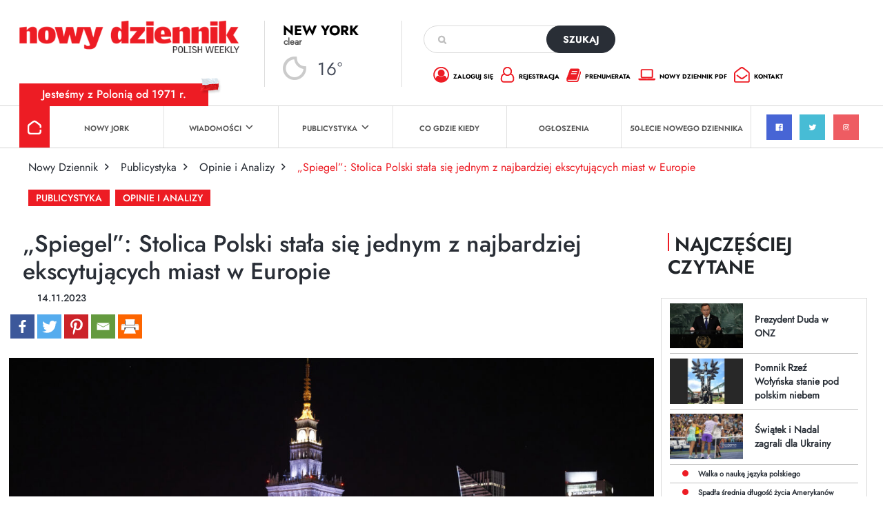

--- FILE ---
content_type: text/html; charset=utf-8
request_url: https://www.google.com/recaptcha/api2/anchor?ar=1&k=6Lc9Q4kpAAAAALKDHp35rbm9L3R0Cr8FXmC3rZHO&co=aHR0cHM6Ly9kemllbm5pay5jb206NDQz&hl=en&v=N67nZn4AqZkNcbeMu4prBgzg&size=invisible&anchor-ms=20000&execute-ms=30000&cb=1z5apgxfa65f
body_size: 48984
content:
<!DOCTYPE HTML><html dir="ltr" lang="en"><head><meta http-equiv="Content-Type" content="text/html; charset=UTF-8">
<meta http-equiv="X-UA-Compatible" content="IE=edge">
<title>reCAPTCHA</title>
<style type="text/css">
/* cyrillic-ext */
@font-face {
  font-family: 'Roboto';
  font-style: normal;
  font-weight: 400;
  font-stretch: 100%;
  src: url(//fonts.gstatic.com/s/roboto/v48/KFO7CnqEu92Fr1ME7kSn66aGLdTylUAMa3GUBHMdazTgWw.woff2) format('woff2');
  unicode-range: U+0460-052F, U+1C80-1C8A, U+20B4, U+2DE0-2DFF, U+A640-A69F, U+FE2E-FE2F;
}
/* cyrillic */
@font-face {
  font-family: 'Roboto';
  font-style: normal;
  font-weight: 400;
  font-stretch: 100%;
  src: url(//fonts.gstatic.com/s/roboto/v48/KFO7CnqEu92Fr1ME7kSn66aGLdTylUAMa3iUBHMdazTgWw.woff2) format('woff2');
  unicode-range: U+0301, U+0400-045F, U+0490-0491, U+04B0-04B1, U+2116;
}
/* greek-ext */
@font-face {
  font-family: 'Roboto';
  font-style: normal;
  font-weight: 400;
  font-stretch: 100%;
  src: url(//fonts.gstatic.com/s/roboto/v48/KFO7CnqEu92Fr1ME7kSn66aGLdTylUAMa3CUBHMdazTgWw.woff2) format('woff2');
  unicode-range: U+1F00-1FFF;
}
/* greek */
@font-face {
  font-family: 'Roboto';
  font-style: normal;
  font-weight: 400;
  font-stretch: 100%;
  src: url(//fonts.gstatic.com/s/roboto/v48/KFO7CnqEu92Fr1ME7kSn66aGLdTylUAMa3-UBHMdazTgWw.woff2) format('woff2');
  unicode-range: U+0370-0377, U+037A-037F, U+0384-038A, U+038C, U+038E-03A1, U+03A3-03FF;
}
/* math */
@font-face {
  font-family: 'Roboto';
  font-style: normal;
  font-weight: 400;
  font-stretch: 100%;
  src: url(//fonts.gstatic.com/s/roboto/v48/KFO7CnqEu92Fr1ME7kSn66aGLdTylUAMawCUBHMdazTgWw.woff2) format('woff2');
  unicode-range: U+0302-0303, U+0305, U+0307-0308, U+0310, U+0312, U+0315, U+031A, U+0326-0327, U+032C, U+032F-0330, U+0332-0333, U+0338, U+033A, U+0346, U+034D, U+0391-03A1, U+03A3-03A9, U+03B1-03C9, U+03D1, U+03D5-03D6, U+03F0-03F1, U+03F4-03F5, U+2016-2017, U+2034-2038, U+203C, U+2040, U+2043, U+2047, U+2050, U+2057, U+205F, U+2070-2071, U+2074-208E, U+2090-209C, U+20D0-20DC, U+20E1, U+20E5-20EF, U+2100-2112, U+2114-2115, U+2117-2121, U+2123-214F, U+2190, U+2192, U+2194-21AE, U+21B0-21E5, U+21F1-21F2, U+21F4-2211, U+2213-2214, U+2216-22FF, U+2308-230B, U+2310, U+2319, U+231C-2321, U+2336-237A, U+237C, U+2395, U+239B-23B7, U+23D0, U+23DC-23E1, U+2474-2475, U+25AF, U+25B3, U+25B7, U+25BD, U+25C1, U+25CA, U+25CC, U+25FB, U+266D-266F, U+27C0-27FF, U+2900-2AFF, U+2B0E-2B11, U+2B30-2B4C, U+2BFE, U+3030, U+FF5B, U+FF5D, U+1D400-1D7FF, U+1EE00-1EEFF;
}
/* symbols */
@font-face {
  font-family: 'Roboto';
  font-style: normal;
  font-weight: 400;
  font-stretch: 100%;
  src: url(//fonts.gstatic.com/s/roboto/v48/KFO7CnqEu92Fr1ME7kSn66aGLdTylUAMaxKUBHMdazTgWw.woff2) format('woff2');
  unicode-range: U+0001-000C, U+000E-001F, U+007F-009F, U+20DD-20E0, U+20E2-20E4, U+2150-218F, U+2190, U+2192, U+2194-2199, U+21AF, U+21E6-21F0, U+21F3, U+2218-2219, U+2299, U+22C4-22C6, U+2300-243F, U+2440-244A, U+2460-24FF, U+25A0-27BF, U+2800-28FF, U+2921-2922, U+2981, U+29BF, U+29EB, U+2B00-2BFF, U+4DC0-4DFF, U+FFF9-FFFB, U+10140-1018E, U+10190-1019C, U+101A0, U+101D0-101FD, U+102E0-102FB, U+10E60-10E7E, U+1D2C0-1D2D3, U+1D2E0-1D37F, U+1F000-1F0FF, U+1F100-1F1AD, U+1F1E6-1F1FF, U+1F30D-1F30F, U+1F315, U+1F31C, U+1F31E, U+1F320-1F32C, U+1F336, U+1F378, U+1F37D, U+1F382, U+1F393-1F39F, U+1F3A7-1F3A8, U+1F3AC-1F3AF, U+1F3C2, U+1F3C4-1F3C6, U+1F3CA-1F3CE, U+1F3D4-1F3E0, U+1F3ED, U+1F3F1-1F3F3, U+1F3F5-1F3F7, U+1F408, U+1F415, U+1F41F, U+1F426, U+1F43F, U+1F441-1F442, U+1F444, U+1F446-1F449, U+1F44C-1F44E, U+1F453, U+1F46A, U+1F47D, U+1F4A3, U+1F4B0, U+1F4B3, U+1F4B9, U+1F4BB, U+1F4BF, U+1F4C8-1F4CB, U+1F4D6, U+1F4DA, U+1F4DF, U+1F4E3-1F4E6, U+1F4EA-1F4ED, U+1F4F7, U+1F4F9-1F4FB, U+1F4FD-1F4FE, U+1F503, U+1F507-1F50B, U+1F50D, U+1F512-1F513, U+1F53E-1F54A, U+1F54F-1F5FA, U+1F610, U+1F650-1F67F, U+1F687, U+1F68D, U+1F691, U+1F694, U+1F698, U+1F6AD, U+1F6B2, U+1F6B9-1F6BA, U+1F6BC, U+1F6C6-1F6CF, U+1F6D3-1F6D7, U+1F6E0-1F6EA, U+1F6F0-1F6F3, U+1F6F7-1F6FC, U+1F700-1F7FF, U+1F800-1F80B, U+1F810-1F847, U+1F850-1F859, U+1F860-1F887, U+1F890-1F8AD, U+1F8B0-1F8BB, U+1F8C0-1F8C1, U+1F900-1F90B, U+1F93B, U+1F946, U+1F984, U+1F996, U+1F9E9, U+1FA00-1FA6F, U+1FA70-1FA7C, U+1FA80-1FA89, U+1FA8F-1FAC6, U+1FACE-1FADC, U+1FADF-1FAE9, U+1FAF0-1FAF8, U+1FB00-1FBFF;
}
/* vietnamese */
@font-face {
  font-family: 'Roboto';
  font-style: normal;
  font-weight: 400;
  font-stretch: 100%;
  src: url(//fonts.gstatic.com/s/roboto/v48/KFO7CnqEu92Fr1ME7kSn66aGLdTylUAMa3OUBHMdazTgWw.woff2) format('woff2');
  unicode-range: U+0102-0103, U+0110-0111, U+0128-0129, U+0168-0169, U+01A0-01A1, U+01AF-01B0, U+0300-0301, U+0303-0304, U+0308-0309, U+0323, U+0329, U+1EA0-1EF9, U+20AB;
}
/* latin-ext */
@font-face {
  font-family: 'Roboto';
  font-style: normal;
  font-weight: 400;
  font-stretch: 100%;
  src: url(//fonts.gstatic.com/s/roboto/v48/KFO7CnqEu92Fr1ME7kSn66aGLdTylUAMa3KUBHMdazTgWw.woff2) format('woff2');
  unicode-range: U+0100-02BA, U+02BD-02C5, U+02C7-02CC, U+02CE-02D7, U+02DD-02FF, U+0304, U+0308, U+0329, U+1D00-1DBF, U+1E00-1E9F, U+1EF2-1EFF, U+2020, U+20A0-20AB, U+20AD-20C0, U+2113, U+2C60-2C7F, U+A720-A7FF;
}
/* latin */
@font-face {
  font-family: 'Roboto';
  font-style: normal;
  font-weight: 400;
  font-stretch: 100%;
  src: url(//fonts.gstatic.com/s/roboto/v48/KFO7CnqEu92Fr1ME7kSn66aGLdTylUAMa3yUBHMdazQ.woff2) format('woff2');
  unicode-range: U+0000-00FF, U+0131, U+0152-0153, U+02BB-02BC, U+02C6, U+02DA, U+02DC, U+0304, U+0308, U+0329, U+2000-206F, U+20AC, U+2122, U+2191, U+2193, U+2212, U+2215, U+FEFF, U+FFFD;
}
/* cyrillic-ext */
@font-face {
  font-family: 'Roboto';
  font-style: normal;
  font-weight: 500;
  font-stretch: 100%;
  src: url(//fonts.gstatic.com/s/roboto/v48/KFO7CnqEu92Fr1ME7kSn66aGLdTylUAMa3GUBHMdazTgWw.woff2) format('woff2');
  unicode-range: U+0460-052F, U+1C80-1C8A, U+20B4, U+2DE0-2DFF, U+A640-A69F, U+FE2E-FE2F;
}
/* cyrillic */
@font-face {
  font-family: 'Roboto';
  font-style: normal;
  font-weight: 500;
  font-stretch: 100%;
  src: url(//fonts.gstatic.com/s/roboto/v48/KFO7CnqEu92Fr1ME7kSn66aGLdTylUAMa3iUBHMdazTgWw.woff2) format('woff2');
  unicode-range: U+0301, U+0400-045F, U+0490-0491, U+04B0-04B1, U+2116;
}
/* greek-ext */
@font-face {
  font-family: 'Roboto';
  font-style: normal;
  font-weight: 500;
  font-stretch: 100%;
  src: url(//fonts.gstatic.com/s/roboto/v48/KFO7CnqEu92Fr1ME7kSn66aGLdTylUAMa3CUBHMdazTgWw.woff2) format('woff2');
  unicode-range: U+1F00-1FFF;
}
/* greek */
@font-face {
  font-family: 'Roboto';
  font-style: normal;
  font-weight: 500;
  font-stretch: 100%;
  src: url(//fonts.gstatic.com/s/roboto/v48/KFO7CnqEu92Fr1ME7kSn66aGLdTylUAMa3-UBHMdazTgWw.woff2) format('woff2');
  unicode-range: U+0370-0377, U+037A-037F, U+0384-038A, U+038C, U+038E-03A1, U+03A3-03FF;
}
/* math */
@font-face {
  font-family: 'Roboto';
  font-style: normal;
  font-weight: 500;
  font-stretch: 100%;
  src: url(//fonts.gstatic.com/s/roboto/v48/KFO7CnqEu92Fr1ME7kSn66aGLdTylUAMawCUBHMdazTgWw.woff2) format('woff2');
  unicode-range: U+0302-0303, U+0305, U+0307-0308, U+0310, U+0312, U+0315, U+031A, U+0326-0327, U+032C, U+032F-0330, U+0332-0333, U+0338, U+033A, U+0346, U+034D, U+0391-03A1, U+03A3-03A9, U+03B1-03C9, U+03D1, U+03D5-03D6, U+03F0-03F1, U+03F4-03F5, U+2016-2017, U+2034-2038, U+203C, U+2040, U+2043, U+2047, U+2050, U+2057, U+205F, U+2070-2071, U+2074-208E, U+2090-209C, U+20D0-20DC, U+20E1, U+20E5-20EF, U+2100-2112, U+2114-2115, U+2117-2121, U+2123-214F, U+2190, U+2192, U+2194-21AE, U+21B0-21E5, U+21F1-21F2, U+21F4-2211, U+2213-2214, U+2216-22FF, U+2308-230B, U+2310, U+2319, U+231C-2321, U+2336-237A, U+237C, U+2395, U+239B-23B7, U+23D0, U+23DC-23E1, U+2474-2475, U+25AF, U+25B3, U+25B7, U+25BD, U+25C1, U+25CA, U+25CC, U+25FB, U+266D-266F, U+27C0-27FF, U+2900-2AFF, U+2B0E-2B11, U+2B30-2B4C, U+2BFE, U+3030, U+FF5B, U+FF5D, U+1D400-1D7FF, U+1EE00-1EEFF;
}
/* symbols */
@font-face {
  font-family: 'Roboto';
  font-style: normal;
  font-weight: 500;
  font-stretch: 100%;
  src: url(//fonts.gstatic.com/s/roboto/v48/KFO7CnqEu92Fr1ME7kSn66aGLdTylUAMaxKUBHMdazTgWw.woff2) format('woff2');
  unicode-range: U+0001-000C, U+000E-001F, U+007F-009F, U+20DD-20E0, U+20E2-20E4, U+2150-218F, U+2190, U+2192, U+2194-2199, U+21AF, U+21E6-21F0, U+21F3, U+2218-2219, U+2299, U+22C4-22C6, U+2300-243F, U+2440-244A, U+2460-24FF, U+25A0-27BF, U+2800-28FF, U+2921-2922, U+2981, U+29BF, U+29EB, U+2B00-2BFF, U+4DC0-4DFF, U+FFF9-FFFB, U+10140-1018E, U+10190-1019C, U+101A0, U+101D0-101FD, U+102E0-102FB, U+10E60-10E7E, U+1D2C0-1D2D3, U+1D2E0-1D37F, U+1F000-1F0FF, U+1F100-1F1AD, U+1F1E6-1F1FF, U+1F30D-1F30F, U+1F315, U+1F31C, U+1F31E, U+1F320-1F32C, U+1F336, U+1F378, U+1F37D, U+1F382, U+1F393-1F39F, U+1F3A7-1F3A8, U+1F3AC-1F3AF, U+1F3C2, U+1F3C4-1F3C6, U+1F3CA-1F3CE, U+1F3D4-1F3E0, U+1F3ED, U+1F3F1-1F3F3, U+1F3F5-1F3F7, U+1F408, U+1F415, U+1F41F, U+1F426, U+1F43F, U+1F441-1F442, U+1F444, U+1F446-1F449, U+1F44C-1F44E, U+1F453, U+1F46A, U+1F47D, U+1F4A3, U+1F4B0, U+1F4B3, U+1F4B9, U+1F4BB, U+1F4BF, U+1F4C8-1F4CB, U+1F4D6, U+1F4DA, U+1F4DF, U+1F4E3-1F4E6, U+1F4EA-1F4ED, U+1F4F7, U+1F4F9-1F4FB, U+1F4FD-1F4FE, U+1F503, U+1F507-1F50B, U+1F50D, U+1F512-1F513, U+1F53E-1F54A, U+1F54F-1F5FA, U+1F610, U+1F650-1F67F, U+1F687, U+1F68D, U+1F691, U+1F694, U+1F698, U+1F6AD, U+1F6B2, U+1F6B9-1F6BA, U+1F6BC, U+1F6C6-1F6CF, U+1F6D3-1F6D7, U+1F6E0-1F6EA, U+1F6F0-1F6F3, U+1F6F7-1F6FC, U+1F700-1F7FF, U+1F800-1F80B, U+1F810-1F847, U+1F850-1F859, U+1F860-1F887, U+1F890-1F8AD, U+1F8B0-1F8BB, U+1F8C0-1F8C1, U+1F900-1F90B, U+1F93B, U+1F946, U+1F984, U+1F996, U+1F9E9, U+1FA00-1FA6F, U+1FA70-1FA7C, U+1FA80-1FA89, U+1FA8F-1FAC6, U+1FACE-1FADC, U+1FADF-1FAE9, U+1FAF0-1FAF8, U+1FB00-1FBFF;
}
/* vietnamese */
@font-face {
  font-family: 'Roboto';
  font-style: normal;
  font-weight: 500;
  font-stretch: 100%;
  src: url(//fonts.gstatic.com/s/roboto/v48/KFO7CnqEu92Fr1ME7kSn66aGLdTylUAMa3OUBHMdazTgWw.woff2) format('woff2');
  unicode-range: U+0102-0103, U+0110-0111, U+0128-0129, U+0168-0169, U+01A0-01A1, U+01AF-01B0, U+0300-0301, U+0303-0304, U+0308-0309, U+0323, U+0329, U+1EA0-1EF9, U+20AB;
}
/* latin-ext */
@font-face {
  font-family: 'Roboto';
  font-style: normal;
  font-weight: 500;
  font-stretch: 100%;
  src: url(//fonts.gstatic.com/s/roboto/v48/KFO7CnqEu92Fr1ME7kSn66aGLdTylUAMa3KUBHMdazTgWw.woff2) format('woff2');
  unicode-range: U+0100-02BA, U+02BD-02C5, U+02C7-02CC, U+02CE-02D7, U+02DD-02FF, U+0304, U+0308, U+0329, U+1D00-1DBF, U+1E00-1E9F, U+1EF2-1EFF, U+2020, U+20A0-20AB, U+20AD-20C0, U+2113, U+2C60-2C7F, U+A720-A7FF;
}
/* latin */
@font-face {
  font-family: 'Roboto';
  font-style: normal;
  font-weight: 500;
  font-stretch: 100%;
  src: url(//fonts.gstatic.com/s/roboto/v48/KFO7CnqEu92Fr1ME7kSn66aGLdTylUAMa3yUBHMdazQ.woff2) format('woff2');
  unicode-range: U+0000-00FF, U+0131, U+0152-0153, U+02BB-02BC, U+02C6, U+02DA, U+02DC, U+0304, U+0308, U+0329, U+2000-206F, U+20AC, U+2122, U+2191, U+2193, U+2212, U+2215, U+FEFF, U+FFFD;
}
/* cyrillic-ext */
@font-face {
  font-family: 'Roboto';
  font-style: normal;
  font-weight: 900;
  font-stretch: 100%;
  src: url(//fonts.gstatic.com/s/roboto/v48/KFO7CnqEu92Fr1ME7kSn66aGLdTylUAMa3GUBHMdazTgWw.woff2) format('woff2');
  unicode-range: U+0460-052F, U+1C80-1C8A, U+20B4, U+2DE0-2DFF, U+A640-A69F, U+FE2E-FE2F;
}
/* cyrillic */
@font-face {
  font-family: 'Roboto';
  font-style: normal;
  font-weight: 900;
  font-stretch: 100%;
  src: url(//fonts.gstatic.com/s/roboto/v48/KFO7CnqEu92Fr1ME7kSn66aGLdTylUAMa3iUBHMdazTgWw.woff2) format('woff2');
  unicode-range: U+0301, U+0400-045F, U+0490-0491, U+04B0-04B1, U+2116;
}
/* greek-ext */
@font-face {
  font-family: 'Roboto';
  font-style: normal;
  font-weight: 900;
  font-stretch: 100%;
  src: url(//fonts.gstatic.com/s/roboto/v48/KFO7CnqEu92Fr1ME7kSn66aGLdTylUAMa3CUBHMdazTgWw.woff2) format('woff2');
  unicode-range: U+1F00-1FFF;
}
/* greek */
@font-face {
  font-family: 'Roboto';
  font-style: normal;
  font-weight: 900;
  font-stretch: 100%;
  src: url(//fonts.gstatic.com/s/roboto/v48/KFO7CnqEu92Fr1ME7kSn66aGLdTylUAMa3-UBHMdazTgWw.woff2) format('woff2');
  unicode-range: U+0370-0377, U+037A-037F, U+0384-038A, U+038C, U+038E-03A1, U+03A3-03FF;
}
/* math */
@font-face {
  font-family: 'Roboto';
  font-style: normal;
  font-weight: 900;
  font-stretch: 100%;
  src: url(//fonts.gstatic.com/s/roboto/v48/KFO7CnqEu92Fr1ME7kSn66aGLdTylUAMawCUBHMdazTgWw.woff2) format('woff2');
  unicode-range: U+0302-0303, U+0305, U+0307-0308, U+0310, U+0312, U+0315, U+031A, U+0326-0327, U+032C, U+032F-0330, U+0332-0333, U+0338, U+033A, U+0346, U+034D, U+0391-03A1, U+03A3-03A9, U+03B1-03C9, U+03D1, U+03D5-03D6, U+03F0-03F1, U+03F4-03F5, U+2016-2017, U+2034-2038, U+203C, U+2040, U+2043, U+2047, U+2050, U+2057, U+205F, U+2070-2071, U+2074-208E, U+2090-209C, U+20D0-20DC, U+20E1, U+20E5-20EF, U+2100-2112, U+2114-2115, U+2117-2121, U+2123-214F, U+2190, U+2192, U+2194-21AE, U+21B0-21E5, U+21F1-21F2, U+21F4-2211, U+2213-2214, U+2216-22FF, U+2308-230B, U+2310, U+2319, U+231C-2321, U+2336-237A, U+237C, U+2395, U+239B-23B7, U+23D0, U+23DC-23E1, U+2474-2475, U+25AF, U+25B3, U+25B7, U+25BD, U+25C1, U+25CA, U+25CC, U+25FB, U+266D-266F, U+27C0-27FF, U+2900-2AFF, U+2B0E-2B11, U+2B30-2B4C, U+2BFE, U+3030, U+FF5B, U+FF5D, U+1D400-1D7FF, U+1EE00-1EEFF;
}
/* symbols */
@font-face {
  font-family: 'Roboto';
  font-style: normal;
  font-weight: 900;
  font-stretch: 100%;
  src: url(//fonts.gstatic.com/s/roboto/v48/KFO7CnqEu92Fr1ME7kSn66aGLdTylUAMaxKUBHMdazTgWw.woff2) format('woff2');
  unicode-range: U+0001-000C, U+000E-001F, U+007F-009F, U+20DD-20E0, U+20E2-20E4, U+2150-218F, U+2190, U+2192, U+2194-2199, U+21AF, U+21E6-21F0, U+21F3, U+2218-2219, U+2299, U+22C4-22C6, U+2300-243F, U+2440-244A, U+2460-24FF, U+25A0-27BF, U+2800-28FF, U+2921-2922, U+2981, U+29BF, U+29EB, U+2B00-2BFF, U+4DC0-4DFF, U+FFF9-FFFB, U+10140-1018E, U+10190-1019C, U+101A0, U+101D0-101FD, U+102E0-102FB, U+10E60-10E7E, U+1D2C0-1D2D3, U+1D2E0-1D37F, U+1F000-1F0FF, U+1F100-1F1AD, U+1F1E6-1F1FF, U+1F30D-1F30F, U+1F315, U+1F31C, U+1F31E, U+1F320-1F32C, U+1F336, U+1F378, U+1F37D, U+1F382, U+1F393-1F39F, U+1F3A7-1F3A8, U+1F3AC-1F3AF, U+1F3C2, U+1F3C4-1F3C6, U+1F3CA-1F3CE, U+1F3D4-1F3E0, U+1F3ED, U+1F3F1-1F3F3, U+1F3F5-1F3F7, U+1F408, U+1F415, U+1F41F, U+1F426, U+1F43F, U+1F441-1F442, U+1F444, U+1F446-1F449, U+1F44C-1F44E, U+1F453, U+1F46A, U+1F47D, U+1F4A3, U+1F4B0, U+1F4B3, U+1F4B9, U+1F4BB, U+1F4BF, U+1F4C8-1F4CB, U+1F4D6, U+1F4DA, U+1F4DF, U+1F4E3-1F4E6, U+1F4EA-1F4ED, U+1F4F7, U+1F4F9-1F4FB, U+1F4FD-1F4FE, U+1F503, U+1F507-1F50B, U+1F50D, U+1F512-1F513, U+1F53E-1F54A, U+1F54F-1F5FA, U+1F610, U+1F650-1F67F, U+1F687, U+1F68D, U+1F691, U+1F694, U+1F698, U+1F6AD, U+1F6B2, U+1F6B9-1F6BA, U+1F6BC, U+1F6C6-1F6CF, U+1F6D3-1F6D7, U+1F6E0-1F6EA, U+1F6F0-1F6F3, U+1F6F7-1F6FC, U+1F700-1F7FF, U+1F800-1F80B, U+1F810-1F847, U+1F850-1F859, U+1F860-1F887, U+1F890-1F8AD, U+1F8B0-1F8BB, U+1F8C0-1F8C1, U+1F900-1F90B, U+1F93B, U+1F946, U+1F984, U+1F996, U+1F9E9, U+1FA00-1FA6F, U+1FA70-1FA7C, U+1FA80-1FA89, U+1FA8F-1FAC6, U+1FACE-1FADC, U+1FADF-1FAE9, U+1FAF0-1FAF8, U+1FB00-1FBFF;
}
/* vietnamese */
@font-face {
  font-family: 'Roboto';
  font-style: normal;
  font-weight: 900;
  font-stretch: 100%;
  src: url(//fonts.gstatic.com/s/roboto/v48/KFO7CnqEu92Fr1ME7kSn66aGLdTylUAMa3OUBHMdazTgWw.woff2) format('woff2');
  unicode-range: U+0102-0103, U+0110-0111, U+0128-0129, U+0168-0169, U+01A0-01A1, U+01AF-01B0, U+0300-0301, U+0303-0304, U+0308-0309, U+0323, U+0329, U+1EA0-1EF9, U+20AB;
}
/* latin-ext */
@font-face {
  font-family: 'Roboto';
  font-style: normal;
  font-weight: 900;
  font-stretch: 100%;
  src: url(//fonts.gstatic.com/s/roboto/v48/KFO7CnqEu92Fr1ME7kSn66aGLdTylUAMa3KUBHMdazTgWw.woff2) format('woff2');
  unicode-range: U+0100-02BA, U+02BD-02C5, U+02C7-02CC, U+02CE-02D7, U+02DD-02FF, U+0304, U+0308, U+0329, U+1D00-1DBF, U+1E00-1E9F, U+1EF2-1EFF, U+2020, U+20A0-20AB, U+20AD-20C0, U+2113, U+2C60-2C7F, U+A720-A7FF;
}
/* latin */
@font-face {
  font-family: 'Roboto';
  font-style: normal;
  font-weight: 900;
  font-stretch: 100%;
  src: url(//fonts.gstatic.com/s/roboto/v48/KFO7CnqEu92Fr1ME7kSn66aGLdTylUAMa3yUBHMdazQ.woff2) format('woff2');
  unicode-range: U+0000-00FF, U+0131, U+0152-0153, U+02BB-02BC, U+02C6, U+02DA, U+02DC, U+0304, U+0308, U+0329, U+2000-206F, U+20AC, U+2122, U+2191, U+2193, U+2212, U+2215, U+FEFF, U+FFFD;
}

</style>
<link rel="stylesheet" type="text/css" href="https://www.gstatic.com/recaptcha/releases/N67nZn4AqZkNcbeMu4prBgzg/styles__ltr.css">
<script nonce="ZZNWY-YeeUI6s2GviXZEDA" type="text/javascript">window['__recaptcha_api'] = 'https://www.google.com/recaptcha/api2/';</script>
<script type="text/javascript" src="https://www.gstatic.com/recaptcha/releases/N67nZn4AqZkNcbeMu4prBgzg/recaptcha__en.js" nonce="ZZNWY-YeeUI6s2GviXZEDA">
      
    </script></head>
<body><div id="rc-anchor-alert" class="rc-anchor-alert"></div>
<input type="hidden" id="recaptcha-token" value="[base64]">
<script type="text/javascript" nonce="ZZNWY-YeeUI6s2GviXZEDA">
      recaptcha.anchor.Main.init("[\x22ainput\x22,[\x22bgdata\x22,\x22\x22,\[base64]/[base64]/[base64]/[base64]/[base64]/UltsKytdPUU6KEU8MjA0OD9SW2wrK109RT4+NnwxOTI6KChFJjY0NTEyKT09NTUyOTYmJk0rMTxjLmxlbmd0aCYmKGMuY2hhckNvZGVBdChNKzEpJjY0NTEyKT09NTYzMjA/[base64]/[base64]/[base64]/[base64]/[base64]/[base64]/[base64]\x22,\[base64]\x22,\x22ScKfEsOSw7ckDcKSesOzwq9Vw683biRZYlcoUsKOwpPDmxLCq2IwAmXDp8KPwq7DosOzwr7DkMKcMS0Aw6UhCcOkCFnDj8Khw6tSw43CtMO3EMOBwrLCumYRwoHCg8Oxw6lZJgxlwrLDscKidwxJXGTDo8Omwo7DgzBVLcK/wpbDjcO4wrjCiMK+LwjDllzDrsOTH8Oyw7hsU2E6YSbDn1pxwpXDlWpwUMOHwozCicOtejsRwqQ2wp/DtQHDjHcJwrctXsOIJSthw4DDrF7CjRNiR3jCky9/[base64]/[base64]/BUDDiMKBUcOhw6DDkDHDml1lZ3rDljwNbVcKw5HDnQHDoQHDo2vChMO8wpvDrMO6BsOwAMOswpZkcktecsK/[base64]/Clj1Zw4Z/w4XCrMKebC5XeMKawoQoJWPDkm7CqhfDjyBOFxTCrCkBRcKiJ8KRaUvClsKIwqXCgknDgsOGw6RqRw5PwpF7w5TCv2Jsw6LDhFYpRSTDosKJPCRIw75xwqc2w7DCqxJzwojDgMK5KzMbAwB+w7scwpnDtA4tR8OFeD4nw5/CvcOWU8OtOmHCi8OZLMKMwpfDlsOUDj1SUksaw6DCmw0dwoLClsOrwqrCqMOAAyzDqVlsUkghw5PDm8K+YS1zwofChMKUUEMdfsKfOhRaw7cAwpBXEcOjw4pzwrDCmgjChMOdCcOxElYcBV0lccORw64dacOfwqYMwqARe0s5wo3DsmF/wpTDt0jDhsKOA8KJwqJ5fcKQEMOhRsOxwpHDs2tvwobCm8Ovw5Q5w6TDicObw4TCgUDCgcOyw5AkOT/DmsOIcz5MEcKKw7g7w6cnOBpewoQzwpZWUBbDhRMRHMK5C8O7XsKHwp8Xw5sMwovDjFt2UGfDiwFIw4VbNgtsGMKAw67Dhgc9WHzCj3rClMKHFcO5w7jDtcOUajQHPxtaSQXDhFPCu3DDhAcGwoFQw75/wpp1fC0fA8OsWzR0w5ZzJDTDlMKnLlDCgMOhZMKQWsO/[base64]/DmG05A1cXwromwq3DqMO/[base64]/Dqw5MBcKVJQnCuD3DnsO6w5/CmzoceUbCqH/DrcOrKsKPw7rDoALCgnTChQY3wo3Cl8K+dTHCg3k0PhjDuMO4C8KJBFbCvmLDiMKpAMK1JsKAwo/Dq2FwwpHDmMOzQXQjw47DmVHDszRTw7QWwqTDtTJ2FwzCt2nClwwvCSXDvifDt3jCuAHDmw0lOQhpPmzDry0+F1wcw7Vge8OncXM/[base64]/wpYUNsKowqTDjMK1w51kJsKMJxsnwpwVesKVw4/CqDAlwpnDhnItwqo8worDmsORwpLCjcOxw53DqFhKwobChgEHAQjCocKAw68VA0VZLWfCpxDCklRTwrBMwqbDoXULworCjRjDnEPCpMKXTibDl0rDrRRmdDvDqMKAb1FWw5nDhk3DojPDgUpPw7vDlsOYwrPDsB95w40LbMOQJcOHwpvCg8Ksc8KhSMOFwq/CusK8JcOICsOmJcOQwqnCqMKVw7MMwq7Dnw8Tw7h8wpgiw6dhwr7DhBLDgj3DisOWwqjCsDkQwojDiMODPHJLw5bDpELCq3TDgnnDnGNAwqsqw64aw78NSSJOOSNkLsOcL8OxwqdRw6/Cg1xRKBNlw7vDrcO7HMO1c2Mkw7vDl8Kzw53DsMOzwqQ3w4TDmcKwPMKyw6jDtcOCVhF5w4zChkbDhSbCmU7DpgjDr1LCk1AaXmY/wolGwpLDtnFlwr3DusOXwqvDsMOCwpU2wpwPPsOvwr1dCVR3wqZZO8Oyw7txw5sYWXkJw40MIQjCucOVOiVMwobCpC/[base64]/CtH9Uw4JPOcKVw5ITCD5xXj9Ie8KcTWY2fsObwrUmZUVrw6BEwozDs8O5dcOaw4TCtAHDssKlT8O+wqNPM8ORw7pCw4oHWcOWO8ORQ0vDu1vCj3PDjsKmRMOXwrV9S8K3w60YccOKAcOoay7DvsODKT7CrDPDjcKUQA7Cun1zw68mwo3Ch8O0HR/DocKYwppcw5DCp1/Dhj/CucKcLSotc8OhfMKSwrLDpsKMbMOHdCtxDSYLwrTDtWzChcK4worCu8OgTsKqIwrCmT90wrjDv8OjwqXDh8KiPRjCmh0Vw4DCqsKFw4VqZXvCtHYuw6BWwovDswF9L8KFcw/Dn8OKwqRHZlRrVsKQwpAuwoDCosO9woIRwpLDqSoVw6paEMOXV8OywrNgw5TDn8KewqjCk3NkCVTDp11rN8KRw5fDp11+GsOAEsOvwrvCkSEFLS/[base64]/Cp2zDsMKjw7onUsOUVVTDlsK7wodCLcK+IMK5w5FIw61/OsOuwpk0w4YEVE3CqDoJw7xzYjjCiRd+OBnDnzvCn1Erwr4hw4rDkBwfAsKpVcK+FynCt8OowqjDnxZxwpXDpsOpA8O/CMKxeUI0wqjDscK9P8Kfw4clw6Mfw6/DsjPCimQPQH8efcOrw6MSH8Ofw5DCgcKHw48YWChEwqHCpVjCu8KGSAY5XFTDpy3DnQZ6PXhLwqDDnE1uI8OTfMKZDCPCocOqw63DiS/DvsOkNmjDi8O/wqh0w65NPX8MC3XDjMKtSMOvUUUOCcODwrwUwrXCpzDCnF9iwrrDoMOXJcOHCmDDvyxrw6l9wonDgMKnfm/Ci1FFAsO7wpTDlMOEHsKswrbCmgrCskkzDMOWRysuVsOUWcOnw48/w7Bwwq3CtsKYwqHCgmoawp/Chw0/F8K5woYiUMO/L2VwHMOyw6bClMOIwpfCjyHClcKawoTCpFXDtQnDvzrDvMK0P2nDnRnCuTTDmBtPwrJawo9Fw7rDuAUEwoDCmVFIwrHDlS7ClVXCuDDDo8KAw6Bpw7/DssKlPz7CgnLDuzdFIHjDi8KbwpjCrsO4FcKlw6w8wpTDpQgow4PCmFlGRMKqw4XCn8K6NsKxwrASwpjDvMOPQsKFwrPCqi3Cu8KBPGRuDRF/w6LCmB3CkMKawqB4w4/[base64]/CvwdXw4HDn8OZw5fDlwXCjnoCw44NQWbCsXNzRcOGwohzw6TDgsKJSCM0PcOgGsOBwr/DmMKYw6nCocOlKD/[base64]/w5DCkSfCukrDrMO9wpkUN8OQNHJ/w6NQPcKOwp4oNcOvw4o8wpnDuFbCksO0OMOwfcKbFMKvVcK9R8Khw68gOlHCkFLCshYswqlqwo1kGlc5IsK4P8OMD8O3eMO/YMKWwqjCnXTChMKuwqgJf8OmNsKdwqcjLMK2T8O9wq/DjzE9wrMySTHDssKkR8OtT8O7w6pmwqLDtMO3OkVlV8KAcMOcWsK2cQUhHsOGw5jCnUnDosOawplFAsKHJVYeasOowrLDgcOjRMKmwoYZI8OQw58idGTDo3fDv8OZwrxuasKsw4QpMwFaw6AdVcOGFsOGw5JMe8OyAGktwq/CncKuwoJYw7TDksK6PkXDoUbCm2lOHcKpw6cywrPCqlM4TmsyNTh8woIcBERcPcO0BFcaCknCicKqN8KTwqHDjsOGw7DCjl47PcKpw4HDvSlIYMOMw7NqSlHDkRsnVGsQwqrDjcKqwqLCgn7CqHweO8KceA84woLDvgc4woLDskTDs0xtwonDsgwSByPDtGFyw7/DjWrCjMK9woEhVcKfwo1EJgbCuRjDvl1/BcK8w7MaAMOuQjgSMDxSEA/CkEZHOcOQPcOKwqFJDkUVwpQCw5fDpiRaA8KTasK2ZWzDtXBMIcKCw7/CisK9EMKKwo4iw6jCsgNJI0llTsKJB2LDpMO/[base64]/DjEF3LMKWwodbwr/DiwpPw6vDpcK1w6jDscKpw5lEw4rCmcOBwqFIKzFxJ3MQbw7CrRlvPFQEcwQswqQ/w6JobcOvw68CPXrDlsOCBcKYwo8kw4Ypw4HCvsK0eAloc3nDhkdFwovDvQ5ew67Dn8KMF8KSORrDs8OMZV/DqGM2VGrDs8K2w4gbTcOzwqA3w61qwrFyw7HDuMKBYcOPwpALw78aaMOACsK5w4nDkcKDJW5qw7bChUg6b1ReTMK+TgJ7wqDDpG7CvwNHaMKyZ8KjQibCkQ/Dt8Ozw4PCusONw4sMDVvCnF1AwrZkBh8qBsKLVHhuFA7CszJnGVRZQF5gWVBbHBbDtjlRWsKsw4JLw4zCucOtIMOiw7lZw4h/[base64]/DjQsHc3/DgcKKwqg+HcKnw5J6KcORZsOvw6N9aGXCnRjCsn/[base64]/DlW3Crz8qecOHVMO+THILwrPDm3F6YcK5wo5Cw60Zw5JFw68Sw6rCmcO9RcKHaMOXb0IawpZmw6Nzw5TDjnIDN3nDsENFAU0Fw5V9MjUMwpN8XS3DkcKYDyYaCggaw6/[base64]/ConvCtiIIw7vDssK0asOHw6fCmsK5wqrCmXvDvlE1BcORSn/CgjnCj10vLcKxFRoEw5tEKDV9YcO1wqjCpMKCU8Kfw7nDm1A+woQjwo7CiDrCt8Oiwo9rw43DgyPDlxTDuHZpPsOGHkrCtizDiS3CmcOYw40Dw4zCncOAHjPDjhgfw7pSW8OGGxfDnW55f2rDvcKScWoBwp9Qw51YwpMvwpAwHMKjCcOHw7MgwrE/F8KNTMOfwpE/[base64]/Dj8Khw63CsjHDscOtS8O2wrbDlHc+XMOtwpM7bcOAAi5qRMK+w4UlwqEbw5rDlGQdwpvDn3IbYnc5ccKkAS4HGVTDp35RXxcOYCoSbxrDmjLDqi/[base64]/CoGXDssKJwrxRw7ZXwp8kw5hWb8O3ACTChMKpOBBTCcOmw5h+eAAOwp4Lw7HDt014KMKPwrR4woR6FcOSc8Kxwr/DpMK2Z3nCswLCnkXDmsO/[base64]/[base64]/CocO5w6jCkcOnfxjDqyTCqC5UwpcBwoJtOQQDwojDo8KfYldbcsOBw4B/N2EIwpdbORHCikVbeMOGwpJrwpVGOMO+VMKeVxEdw7bCgApxChJ/csOxw6ZZV8Khw5fDvHkGwrrCqsOXw75Sw6xLw4HClcK2wrXDjcOEGkLDpMKSwoduwqxdwqRRwqQ7bcK1UsO1wog1w7ceMljCszzCkMO+VsKjZUosw6tJSsKGD13Cni9QTcOvC8O2d8KlT8Krwp/DuMOfwrTChsKaLMKOQ8OSw7XDtEIWwojChQfCt8K2TWvChVUDPsO1WcOAwpHCtCsRbsKpC8Ofw55pV8OwcDAoWwrCpS0lwrvDocKLw4RswoofEUZPIzrCvmDDhMKnw50Kc0Z+wrDDij3DrwNATi0rXsOuwo9kUxN4IMOqw6/DpMOzUMK8w5lUAUMLLcOKw6JvNsK8w6rDksOwMMOpCABWwq3DhFfClMOmBADCicOJEkESw6DCk1XDsF7Di18wwp5gwoAXw4ddwpbCnADCsgHDhyNfw5sawrtXw63DrcOIwp3Co8O2Q3LDo8OeGgUZwr9/wqBJwrRSw7UnPF1hw6/DvcKSwr/CucKiw4R7ShAvwqx7cQrDocOdwq7CssKnw7gJw4kdN1dTVy5wZkUKw6tmwqzCrcKRwqDCnQ7DtcKWw63Dqnttw7Vaw7Zww43Dug/DrcKow4jCl8OAw6PCuQMVa8KCcsKAwpt1dcK+wrfDs8OvPcOtbMKCwr/Cj1d4w6pOw53DlcKGJMONLWfCp8O5wqBPw5vDtsOVw7PDmEQ9w53DlcO0w4wGwqTCthRowoJaWsOKw6DDo8KkP1jDkcK0wosiY8OqfsOxwrfDvW/CgAAxwonDqFRRw59bG8Khwo8HMcKaSMOYK2M0w482ScOMcMKUGsKQd8KVRsOQfCdww5Bpw4XCncKbw7bDh8OdWMOcdcKpFcKDwprDhxspEMOqMsKbKMKrwo4Tw5fDqH/CnAxfwoVSUn/DmWhmW03CpcKpw7obwoonDcO5NMKqw4XCtMKfAkbCg8K3WsOZXw4WKMKSch9EAsOQw4Y1w5/DiDrDhR3Dsy9tKVMkd8KXwo3Dl8KWPwHDusKNYsOBNcOEw7/DnxZ5MjZwwrXCmMKDw4scwrfDm2zCkFXDphtBw7TDqWrDmQHCnGIEw5cxOndFw7PDpTbCpsOdwobCuCjDu8OVD8OsBcKXw4wHI0wBw6Mywqc9SwnDm1rCknfDvi/CtSPCisKvccOdw7QmwpbDoF/Di8KnwpZswozDuMOUAX1TF8OqMcKYwqo+wq8Vw7gFN0jDvTLDlsOLVhHCoMOnPFhLw79eb8K3w60ZwoprZUwdw4XDgRbCpT3DocO5G8ORG1XDtzdhasOaw6HDj8OdwpHChzFxBQ7DuEzCt8Onw5XCkwDCrj/ChcOYRTjDi1rDkl3CiwfDj13DksOYwrAHc8KgcWnCq0x0AxjCgsKDw5Unwr0ueMOGw5F4wp7CpMOVw401wpXDgcKCw6zDqUPDnRMfwr/DiTTDrBIfU2pUcGsnwrZOWMOcwp1sw6B1wrzDjA7DtV9oGCVGw7HCicOJDwgowqLDlcKmw4zCucOmPi3Cr8OGaRDCkx7DrQXCqMK/w5LDrQhwwrBgSRdnRMOFOTbCkEI6dzfDhMKWwrLCjcOjIiHCj8KEw6w0esKowqPDk8K5w7/CscKBKcKhwpdXwrAVw6TCq8O1wpvCucKmwr3CisKdwpvCgk0+Dx/Cv8KMR8Kwe3hSwo5awp3Cp8KRw5vDkRDDgcK/wp/DkVhuBX0nEH7Ch1bDjsOkw4tBwrA/DsOOw5TCmcKOwpgSw7sOwp0/wqBgw785LcOyW8K9UsOrDsKXw4UUT8ORTMO4w77DhA7CrsOGBSrCrMO3w7tCwot7VFJSTiHDhE5lwrjCjcOdU2YpwrbCvizDiSITecKIXEMrVDUFM8KcUVEgFMOLL8OQUmjCnMOVcVfDvsKJwrhrYXPCgcKqwpbDpW/Dpj7CpilqwqTCksK2c8OVBcKxflvCt8Oaa8OKwq/CvlDCoXViwqLCtsKew6vCtXXDmyXDlcOFM8K2QUhKFcOIw4rDgcKywrAbw6PDgcOTVsOGw5xuwq9cUwPDiMK3w7wxSWlPw4FZKzrCtCLCgiHCkRRsw5Y4fMKKwp/DlzpGw7hqHTrDgTjCmcKtPxJ4w6IrVsK3wokSW8K3w7Y+IU7CoRPDqjFtwpfDicO7wrYYw7EudRnDvcKAw4TDs1NrwqjCnCHCgsOdJHQBwoJxAcKTw6dVFcOkUcKHYMK9wp/ChcKvwpAOHsKMwqgHLwvDiBENCSjDnSl7OMKJOMOtZRwLw5UEwpPDssOMGMKrw47CiMKXQMOVU8Kva8OgwpbCi3fDgAheGFU7w4jCj8KLKcKJw6rCqcKRJGgjQ3FbGsO9EE7CnMODdz/ChWh0asKewqbCu8KEw7x2JsK/[base64]/GmNoVW/CsT4tKcKFB8KUw4hWEMK5w6fCscKew5kyHBHCusKwwo3Dj8K5dcKNKSp6G0MiwqQHw4I1w7lKw6/CgTHDucOMw7tzwoAnIcO1OF7CgDNsw6nDn8Oaw4/[base64]/KjYYacK1O30KY8OAa3PDlsKzw4PCtkNuO1AiwpvCnMOaw5J/w67Dm27CrXVqw67CgVQSwqY1cH8JY17CpcKdw7rCg8KXw4waMi7CiSV8wrArF8OWXcK7w4PCgVUycyfCjm/DumwMw4ozw7jCqHhTWl5yBMKiw69Ew41Ywqw3w7rDvTXCoAjCh8OLwrrDtRACe8KSwpTDmhgjb8O9w4vDrcKTw7PDnWXCvW5RWMO8A8KiOMKLw6nCi8KDEB5LwrrCl8K/JU0FDMKyLgPCmGAvwqRSQFloasONd0fDgWHCqMOmTMO9XxPConAFRcKVJcKhw7zCsF5rXcOqwr7CqsK+w6XDuiZFw6Bca8OSw7Y/[base64]/DrMOlwqrDik1nwpE9w5TCsgrDnWFRwp/CnsKeEMOFAMO2w5w1NsOqw48xwofDscKwKClEc8O4N8Ohw73DoVIow7cewrTCq0zCm3pDb8KEw6EXwroqOXjDtMK+Xl/Cp0tTYsKIEX/Dql/ChHXDggBHHsKAJsKHw57DlMKDw6vDi8KAR8KHw6/[base64]/w73CpQUfEMKQwrZOEBHDvMK1UUnDnMODQwQqVHnDkxfCgRdxw6o0KsKca8ODwqTCpMOoXGPDgsOrwrXCgsKiwoB4w5NxTMKzw4nCqcOZw6nChRfCm8KENVxQTGrDvsOCwr0jWRY9wo/DgWgnasKVw6s2YMKkUUnCpyjDk2XDmG8ZByvDucO7wr1OHsOiORjCmsKRQ15rwonDmMKmwq3DiWHDgldvw48uKcOnOsORbxgQwp7DsybDhcObMHnDqGgQwp3Dv8Khw5ExJMO/f1/ClsKsT23Cs3A0UsOjIsKGwo/DmcKeecKxMcOLFl91wrjCpMKfwpPDscOfDCbDrsKkw41YPsORw5LDtcKxw4Z0UA7CkMKyEA8ZdTPDnsOLw5zCi8Ovc0gMK8KXOcOJwrU5wq8nSHHDkcOlwpUYwrDCpjrDhEHDrMOSVMKOOQwkE8OQwpxewo/[base64]/Cm2DCszvClgVfXcKza8KvccK1ecKGScKEwpBRGVItPSfCpMOtbjrDlcK2w6LDlD/CqcOlw6dYZA3Dv27CvGJtwoE/YcKnQMOywppSUEpBSsOnwpFFCMKeXhzDhxnDhBobDz9ia8K6wqddYsKywqFQwpRow7XDt3Z3woNhdR3DlMKwQcOxBB7DkzpnJnjDl0PCh8K/UcO2Fx4PUmnDmcKhwojDswfCuSd1wobDuSLDgsOXwqzCqMOQGsO8wpvDs8O7Eh0ENMKyw4fDmkBxw7fDgV3DhsKXEXTDi3tMUWsWw4TCrlbCgMOlwrvDlWYuwq4nw5Z/wogyaWHDvwjDh8ONw7zDksKrTMKKe2QiTgvDhMKPMUrDvW0hwq7CglBOw7wZGFRmcTZawofDucKvPVJ7wqTClCwZw7Inwr3Dk8KAd3bCjMOvw5nCkDTDtjZbw4/CmcKlIcKrwqzCucO3w7tdwppUCcOHNsKBOsOTwo7CnMKswqDDnEjCpDbDtcO1SsKaw6PCqcKFSMK4wqEmWWLCmBTDoUpWwrfCnQJ9wo7Ds8O0KsOSWsO8Nz3DvjTCkcO5EsKIwqRZw6/Cg8KxwqDDqhM4OsONUFzCj3/Cgl7CmWHDu3E9wopHG8Kyw7DDusK8wr0XZUjCo2NNNF/DjcOjfcKEJRhOw485TsOkdcO9wrDCu8OfMyfDt8KJwojDtxtBwr7CkMOOFMOJV8ODHhvCucO9csOuegoZw4A1wrvCjcKmAsOBIcOawoLCoTrCtQwvw5DDpzLDhA5lwozCoiYew5pXdic7w54Cw4NxGU/Ci1PCvcO+w6rCgGfDqcKGccOFXXxjJMOWHcKBwovCtiDCjcOsZcKKNwTDgMKZwr3CscOqU1fCh8K5cMOMwq1kwqTDncOewofCvcOoESnCnnfDjcKrw641wpfCvsOrGDANElVLwrTChW5KKWrCpAZswpnDicKjw7VdJcOvw4V+wroHwoY/YSvClMKPwpZLdcKXwq9wRsOYwp5LwpHChgxMIMOAwonDl8ORw7h2wq3DuFzDsnIaFT4nW1fDgMKuw5UHcmgBwrDDvsKhw67DpE/[base64]/w5llw45BEsOxwo9owr7DokjDgcK2Ek/CizsqQcOyPmPDpRZlRR4cdsOuwoLDv8K3woAjCnHDgcKjCW8Xw6seTAfDmnDCuMOMcMK3esKySsKCw6vChFXDjlHCvsKGw7ZHw4pZC8K8wqLDtSTDgkbDoWTDpUnDqhfCnl/Ch3kvX0LCuSgfNxdcLsKfXTvDh8KJwoTDrMKaw4IUw5otw6vDgE7CiGtqZcKMJD8vdUXCqsKgFAHDjMKNwrfCsxJJMQXCk8K0wrpVR8KLwoMnwpgtIMOfMxYnb8Omw45wTVR/wq8uQ8Opwqtuwq9cEsOURkzDlsKWw6UEwpDCoMOWV8Ovwo92VcOTFn/DlyPDlErDnwVAw5AvARBAOELDvTgIacOuwrxfwofDpsOYwqrDhAobLMOFGcO+WH5kUcOtw58Gw7bCqS1Jwrszwosbw4LCnARfeRRvQsKKwr/DrWXCmcKDw43CihHCsCDDn2cYw6zCkRgKwpXDthc/a8OLKUYBDMKVZsOTISLDh8OKT8OywpXCicKsGTddw7ZJbQgtw79aw7vCgsOpw7DDizDDjMKfw4d1U8O+Y0vDn8OJXV9dwprCnkTCgsK8IsKPfFBuJR/DhMOCw57DtUPClQfDicOowpgbFMOswpDDvhnCjjIaw7lyF8K6w5PCqMKuw5jCvMOhPxfDkcOeRmPCmD9PFMO4w4QDFWhVCDkiw6dqw74vaXg/wpXDu8OiTWPCvSESa8OVbA3DrMKqJcOrwporRXPDu8KgJA/Ct8K8FE5Gd8OeNMKnNcK3w4nChMODw459UMOvHcOWw6xbLlHDs8KacBjCmwVQwqQWw7VBGlTCvkU4wrlSajvClT/[base64]/[base64]/wpDDpsK+wpF/BcKxwocowrjDiAMnSkI9KcKHwpbDs8ORwqTCn8OOa34OYAhWM8KfwrNpw6hJwqrDnMOow4LDr2Faw5tnwrbDqMOew5fCqMK+PB0TwqM4MDIcwp/DtDRlwrASwqfDgsKvwqJjLms6RsOmw6E/wrYSSj9zZMOew747SnsbRTzCrWLCkAYow7bCph7DocOzCT52fsKWwrnDmT3CnTonFzbDpMOAwrYywpd6OsKEw5vDusODwobCucOAwqjCu8O+fcOGwpnCg37Ch8KBwrJUZ8O3fA5vw7nCs8Otw4zDmSnDqFh6wqLDkFAdwqZkw6fCmsOrNV7CksOpwoFPwrfDnjYfZx/DiWvCrMKKwqjCvMKRDMOpw4k1MsKfw5zCh8OsHRPCklLCqHV5wpbDnC/Ci8KhGzxGJ1vChMOHRcK6ZBXCnTfCv8Oswp0PwrzCtg3DpDVSw6zDu2HCvTjDmcOtCsKQwpTDh2k9DlTDrjM1AsOLRsOqW0opGUTDt04TMGnCjT85w4dwworCsMKtQsObwqXCr8KAwr7CvX5rDcKoQWjCsl4Mw5vCgcKjc30GVsOdwrg/w7UeBDbDiMK4UcK6eW3CokbDuMKqw5pHLEEmV2NBw5dCwq5Lwp/[base64]/DjMKpw6cCZcOewrlDK8OzwpNNOsO5w75GV8OBfjUzwrhfw4XChMKpw5zClMKrTsOTwqzCq2p2w5HCoXXCv8KxW8K/KMODwo4rB8K9BsKBw5YvUcO1wqPDnMKMfmkNw51/CcOOwqxHw5h6wrDDmRnCnnDCvMKwwr/ChMKqwofCij7CtMKcw7fCscOMM8O3XmQkC1ZlFkDDlnwFw67CrzjCiMO5eEsvVcKMXCDDphjDk0XCtsOaOMKrWjTDiMKJSxLCgcOHJMO/Z2nCrkDDqCzDogxqUMK5wql3w6bCi8Oqw43CnnrDtkozNV9jaUsHDcKPJUd5wpbDncK9Ngw0KcO3KhxmwqrDicOMwqBbw4XDoGXDviHCm8KUFGTDi1chSGtRBG8xw5pVw5TChVTCnMOGwp7CjVAJwr7CgEFXw7PCi3QXIRrClE3DvsKlw7M/w4PCtcOHw4DDocKIw4hcQS0OesKOJCQ9w5PCn8KXOsOsOMO0MMOuw6/CuBQHfsK/KMOQw7Z9w67Dlm3DjADDucO9wpjCiE0DGcKrHWxIDzrCmMOVw6QAw7fChMKNIQrDtCcOZMO0wrxwwrk6wopiw5DDjMKiPgjCuMK+wpvDrVbDl8KAGsK0wpBswqXDv2nCq8OIGsKHVwh3KsKHw5TDvRF/acKAScOzwrZkQcO8DhYfEMKtOcObw6DCgT9eClYuwqrDrMKVVHHCjMKgw7zDsiXCnXvDtgrCuGA7wofCqMKcw5LDgC5EEnwMwqJqOcOQwp0Mwq7CpAPDjj7Di2hrbDTCkMKPw4LDksOvdArChyHCkV7Cuh3Ck8KSHcO9VcOqw5VUC8Odw6ZGX8KLwrg/W8Ohw7N+XEsmLXjCtcKlFUbCiSLCtkXDlhvDnHtuKMKBbwsdw7PDvMKvw4FAwopSF8O0bjPDpjnCn8Kqw7JPWmzDicOMwpwAaMODwq/DrsKgcsOpw5bCkRQdwovDkx5YLMOvwqfClsOaJsK2DcOSw5RddMK9w4ZRVsK9wr/DrR3CocKaDXbCo8K1D8OALMKEw5jDvMOYMQDCusOhw4PCmsO+d8OhwpvCp8O8w4cowo0zEjc/w41ccHcbcAXDmlXDrMO3E8KdU8OEw7MtB8K2S8KNwpkDwr/[base64]/Dj8OTwoLCkWoEwqQMw6EwUcKmDMKDwojDo2EVw5Q3wqzDtCorwqPDtsK5XCLDi8KLOsONKxAIPXvCvi94wprDtMOhWMOxwoDCj8OOIh8bw4Ftw6YLNMOZBcKyWhZdI8OVWENtw5QFJ8K5wp3Cl39LZsOVScKUIMKew45DwrUgw5rCm8OAw4TCjHY/XHvDrMKxwp4Nw6s1NSfDi0LCscOXFw7DosKYwpPDvMOmw7PDqUxXXm49w5R7wq/CksKFwrMMMMOuworDhCVlwrrDiFDDiCTCjsKWw7U2w6sFezIrwphTLMOMw4EwRSbCtkzCgjdawpBfw5F8E2zDuQLDgMK1wod6D8KKwrLCpsOBaiMPw6lfaFkSw7wXJsKiw4F+w4RKwqMnEMKocsK0w7pLFDsNLE/CqCBAF3HDu8KwPMOkD8KNU8OBA24/[base64]/[base64]/CmCdUVGpww6XCkFYmH2vCjHvCj0zChcKmwovDi3TDo1PDqcKcYHVdwrjCv8K/w5PDhsOPJsK0woMQGwnDtz4qwobDgU0MV8KRUcKZCgLCp8OdPcOmFsKvwpxZwpLCmV/Ct8KrccK2ZMO/wpwKc8O+w4Rgw4XCnMO+U0UeXcKYwo19fsKrVVjDh8O+w6tgPMOBwprDnh7CklokwrM0w7QkS8KIL8OWPyfChgNicMO/wo/DlcKXwrDDuMKIw5nCnC3CqEXDm8KawpDCn8KAw7rCgCvDgMOED8KqQEHDusO7woDDs8OBw5fCocOWwqAIY8Khw615Tg4Nwqs0woA1CsK9woPDrWrDucKAw6XCk8O8Fll5wq0cwo7Cs8Kvw70FFsKkPlXDrsOlw6HCpcOAwo7CrB7DngfCocONw4zDqcO/wqgFwrRlNMO6wrE0wqFVbsOYwrghfsKVw7RHdsKuwqBgw7lyw7bCkgHCqRfCvW/CksOEN8KZw41zwrLDrsOZLMOCGR4DIMKfZD1xWMOlPsKuaMOzDsOdwpvDjFbDmcKIw4HCpy/[base64]/[base64]/[base64]/DicOGGsOgwrIXSQoROMOMwrHDvMOvw7tmw6c5wo/CssKXHcK5w4YKYcO7wpIZw6LDucOaw5dOEcK/IMOQZsOAw7YHw690w7NFw67DjQlFw6rCq8Klw74GL8KoLAnCkcK+aXHCpHrDm8Opwo7Djzpyw43Cm8OaEcKvP8O6w5EnGk0kw7HCh8OSw4VIaxfCkcKowrXDh3U6w5PDqMOgC0HDscOXEgLCtMOSPz/Csk0+wrPCsSLCmmBVw7lGX8KrNGFEwprCnsKsw7/DtsKWwrfDjm5VbsKnw5DCtMK4b0l5w7jDt2BSw7fChktWw6rDh8ObCDzDtVDClsKbA013w5TClcOLw78xwrnCssOQwrkrw5vDjcOEP1FJMhFTMcKHw5DDqGRvw6kMGU/[base64]/CkcKdwojDhDlSwqM9w7/Cs8KYwrQIe8Kpw5zDvhjDjnXDpMKCwrZedsK1wrhVw4DDjMKcwrDCnQnCuBwIK8OYwqlkfMKdDcK3Eh1Uako5w5DDm8KiYGMWb8K8w7tQw4Vjw4kwM20XWDxTBMOKWcKUwq3CjcOaw4zCrU/[base64]/DhG4GIcOpTMKwCGBjU0ltFsOfw6nCpMKdUcKNKwZzBFnCjAYOfB/ChsKxwq/CrWvDmH7DhMOUwpXCjQjDmxnCvcOvMMOpYsKIwrvDtMK5P8KzOcOGw4fCgnDDnHnCjgQ9w5LCnsOGFyZjwq/DgDp7w4wow4tLw7p0A35swpk0wpw0Yx5FLVDDp1LDhsOSWhJHwoVUbyfCv1A4fsKDM8Oxw6jCgA7CgcKvworCp8OgfMKiZjjCmDVDw6zDmkPDk8OFw4AbwqnDucKkeCLDlBBwwq7DgzlAXDnDtcO4wqkpw5vCnjxPJ8KFw4ZmwrfCksKEw6/[base64]/[base64]/Dr0V2f8KnRHB8Z11/cMKgKsO7w4vDuiXCgcKqw4VAwobDvxvDkMOJBMOMA8OKDVdCd0MHw6FqX2DCgMKgD1Uyw4/CsnpqbsOIVUzDowPDrEYNKsOUPy/[base64]/w7vDq8Kvw5tIw5HCqsKbWsOMacODw6xNwrwuwo0CDy/[base64]/Cg8OxwooXacOLBsK/[base64]/KcOcw6zDui8UDCjCg2sLwrIdB8Ozw4FqRGLDj8KCDhMow6lnaMKDw47DhcOKCcKKYMK9w7bDk8KjUjlAwrUcPcKDasOdw7fDrHfCsMOWw5fCtwkJcsOMIDrCqwELw440dHQNwoPCpE9jwq/[base64]/DuioAFUzDjmkIw7Fhw6rCqmfCjW/Ck8KrwoDCijMzwpfCm8KywpkRf8Oxwq9sCkvDkmcqXsKfw5IFw7/CisOZwqDDqsOkAAXDgsO5woXCrw/CosKDN8KDw5rCssKxwp3CtTIRI8KYQEFow4Z8wpdpwqoUwqxbw6nDuG8PB8Oaw7J2w5R6DGgrwr/CuQjDhcKPwrvCu3rDucOqw6PDrcO0EHdBHnBTFGUFM8OVw7XDpMKwwrZAP0MoO8OSwpkoTEjDpVtmbEbDnAVsKloEwp/DusOoKQN2wqxGw7tgwrTDslXDo8O/N0nDmMOkw5ZtwpEXwpUrw6LCniJDMMOZScKlwqVGw78qGsOHYQokBVnCmyjDsMKNwqfDtGRYw5PCs3vDuMKaFG7ClsO6M8Oaw4wXHk7CkXsIZVbDscKJO8OYwoMlwrJBIChmw7vDucKeIsKtwoxCwq3ChMK0UMOsdH4pw6gMRMKMwojCqS/[base64]/DtcO0wpVhwpEWw7gIw5cwdMKHIMOpZ1fCu8Khbgc0f8O+w600w5PCllXCoBMrwrzCrcKtw6VvB8KmcH3CqcOwNsOXei3CqGnCpsKWVRNqBTnDmcOkS1TCl8OBwqTDgwTCmBjDiMOCwpttKWA6AsOfV3Biw5xiw5JAScKew51aVWXDjcO1wozDhMK2SMKGwp9TAk/CiQrCusO/[base64]/CvMOYwrxOw4pQJ0/DoFLCjxzDpQbDtSzCqcO6JsKFecKVw7TDqkYqZnjCv8OYwpB1w70fUTTCvzoVEAgJw69HGVlrw5M4w67DrMO7wpB6QMObwqZPI05RXnLDjMKeKMOjccOPeTtEwoBYdMKTZUFhwqMVw4Q5w4HDpMOAwr8rMzLDoMKswpfDpwtaTEsYdcOWYTzDu8OfwqR/[base64]/DiMKHwo9YwqVFaUFXMH3CmjvCvEDCnyrDlcOwO8KgcsO8IC7CnMOjSXvDj1wpD23Dt8KQbcKrwqUWbUh6GcKSMsKRwolpTcOAw6LChxQ9H1zCgiFlw7Ixwp7CjlTDiiZKw6xpwovCl0TCg8KMSMKfwrjCpStRwpHDkWh/c8KBSU40w5kGw4MFw6RpwplRR8OXNcO5XsOASMO8EMOxwrbDk2vCvA/CqMKJwqzDj8KxXF/DoAEEwqrCosOVwpbCiMKeFDBowppTwq/Dqy4FI8Ovw5zClDtRwpcWw4cyUcOywonDh0oxdnJvMsKMI8OJwqYSBMO0fljCksKVHsO7SsOOw7MqacOiJMKPw49MDzLChiLDuTtHw4tKdX/DjcKeScKnwqo2V8KeesKeFFjCqsODaMKXw7rCicKJJUAOwp1fwrXDl09WwrDCuTZXwp/DhcKYX35yBSQAZ8OZOUnCrRBKcglYMhrDlXbCnsK0BnMWwp1sJsOHfsKLT8OPw5FKwpnDmAJoeivDpw5fa2YVw7gOMHTCisOKc3jCkG4Uwrk5JXMEwpLCoMKRwp3CksKZwo40w57CultYw5/Dn8Orw6XCpcOfXRdgGcOtdxzCkcKIaMOyESjCvCIzwrjCn8Omw4HDh8K4wogLY8OjITzDvMOTw4Aqw67DvD7DtMOaH8KZIsOHbsKLX0Vzw6NJAcOkFFfDl8KEVC/[base64]/CvsKlw54xw5xaaUNTbsOiwqAXw7oJwpgQUcKBwqsswpVrbsO1B8ODw7wCwrDChF7CocKywoLDk8OCExY/WMK3S3PCtsKowoJewqHChsOPCcK8wqbCmsO0wqFjYsKqw5dmYTbDlDoCQ8OgwpbCuMONw70PcUfCvw3Ds8OLf3rDozwsXMKQImLCnsOdUcOdPcOIwqtHY8O4w57CusOLwrrDrDVjDwrDtDUIw4tsw5YlXsK9wrHCj8KYw6Aaw5bCnw87w6jCu8O4wozCpWYnwrB/wqAOK8OhwpfDon3CiVPDmMOZG8KKwp/CssKbCMKiwrTCp8KrwrcEw5N3CGTCoMKLMCZQwoDDjMKWwqnDtcOxwoxLwpTCgsO6w6MwwrjDqsKrworDoMO1aEpYFCPDvsOhLcKOZXPCt1ova1/CpQM1w7jCnBbDlMOTwrAOwo4gVUNIbMKjw60PAHpUwrDDuh0kw5HDm8OMdzouwqcaw5bDnsO4XMOnw43Dtn4Aw63DssOSIFXChsKXw4bCoggqBU1Uw7UuPcKKc3zCoQTDv8O9HsKqH8K/wr7DjwXDrsOIQMK3w47DhsKYBMObwo1yw7fDlBNMcsKqw7R0GynCsUnDjcKfw67Dg8Oaw7ctwpbCqUdGFsKew7gHwrxywqltw7nDusOEI8KkwpPCtMK7W0praAjDpRdrDMKJw7Y/Z2ZGd1rDhATDqMKVw7RxFsObw4hPVMOKw7vCkMKdX8Kiw6tiwq9Ww6/[base64]/Fx3Dq8OewpXDlCIjwqLDhMOvw4E7w7PDs8OdFMOdPi5+wrTClwLDh1ESwoTClR1IwovDvsK8WW0acsOIIQ9VVVzDvcKvU8Kvwp/DpsO5TX0/wr1jOMOKdMOTCsOpKcOeEcOvwoDDl8OQKHXCsUg4w4rCrcO9TMKPw7Yvw7LDusO3eRgsQ8KQw4LCj8OxFhEKeMKqwodpw6/CrkfDgMOHw7BVScKxOcObQ8Krwq/CnMONXXYNw68zw7IYw4XCgEnCucObEMO5w6PDtCoewqRSwoJtwooCwrzDokfDunXCp2xPw4nCi8OwwqrDj33Cu8O9w4DDh1/CpR/[base64]/DmgBOWsOQHsKMVhtCNcOHwqPDvRYXRWjCnFp3GEByEFPCsyXDswDCr1nCvcK/PcKXfMKTN8O4H8OYXUoqHyMnUMKyHFkMw5bCjMK2UsKFw70tw619w6zCm8OYwqQAw4/DgljChcKtC8K9w4UgHFMyYmfCqBhdCFTDmVvCoE0Pw5gLw7/CimcgasKCTcKsX8KFwpjCl35MSGDCiMO0w4Ysw6QPwr/[base64]/[base64]/Z8O3VAzDpMKow6LCgR7DvsKHw6Ylw4QTwqTDn8KRw4URAz8SYMObw5Ekw5zCqiYJwpULXcOVw64AwpkPGMO8VsKYwoLDh8KZb8KEwpMPw6TDiMKwPAosKsK0KhvCk8OZwq9ew61Ywr8PwrbDnsOZesK0w5/[base64]/CtsKfH8Oaw5DDjVbDjxfChGrChlHDssKiKGPDjhhkY3zCosOrwrDDncKKwqHCkMO+w5rDngFcUCJJwq7Cqxl1amscI2saX8OSwrXClB8MwpbDijNwwpJ0ScKKPsO6wqrCpMKlSwbDp8K2EF0ew4rDssO6WT81w4Zif8OSwo7DsMO1wpNkw5Fnw6/CgcKQXsOENmYCEcOxw6M5w6rCicO7acOFwqPCq2PDtMKaEcO9V8K4wqxqw7XDrGtKw5TDjcKRw4/[base64]/Dr8KFw7Iww7DDqcKqwpbCvMK8w69+HW7DjsKULsObw6fCnXRkw7bCkV1/w7New4YQM8KWw5Efw7xDwqvCthBfwqbDncOdZlbCvQxIGz8Jw6xzKsKgUSQgw5tew4jDr8OgbcKyRsOlazzDosKpQRDCu8KyPFoIBsO2w7bDpiPCiU03JsOLRkXClcO0Xg4MbsO/[base64]/[base64]/CusOoBQbDjMKeEcOabMKVTn/Cn197w5LDhSDCmWrDjTofw7jDgsKbwonCm2VWWMO/w4QvMSAOwoVPwr4PD8O0wqImwowUC3NUwrh8ScKow7PDjcObw40MJsOTw7bDiMOtwr8tCwjCvsKkUsKTRGU\\u003d\x22],null,[\x22conf\x22,null,\x226Lc9Q4kpAAAAALKDHp35rbm9L3R0Cr8FXmC3rZHO\x22,0,null,null,null,1,[21,125,63,73,95,87,41,43,42,83,102,105,109,121],[7059694,209],0,null,null,null,null,0,null,0,null,700,1,null,0,\[base64]/76lBhn6iwkZoQoZnOKMAhmv8xEZ\x22,0,0,null,null,1,null,0,0,null,null,null,0],\x22https://dziennik.com:443\x22,null,[3,1,1],null,null,null,1,3600,[\x22https://www.google.com/intl/en/policies/privacy/\x22,\x22https://www.google.com/intl/en/policies/terms/\x22],\x22itdqx25nRSpPoMO5cFjp35GhFuFp3HoaFHHHaTgqu9g\\u003d\x22,1,0,null,1,1769827485398,0,0,[102,4],null,[60,123],\x22RC-3UgZMa3z_4Yl5Q\x22,null,null,null,null,null,\x220dAFcWeA5idXcyIteKSdHlwYtk_hwmH5vVnFEo8npTsGDkOt5rXnF0ojtp2B4eQKHwrHg5-WVG480m_hHmQpnqJfv4yqb2150JMw\x22,1769910285325]");
    </script></body></html>